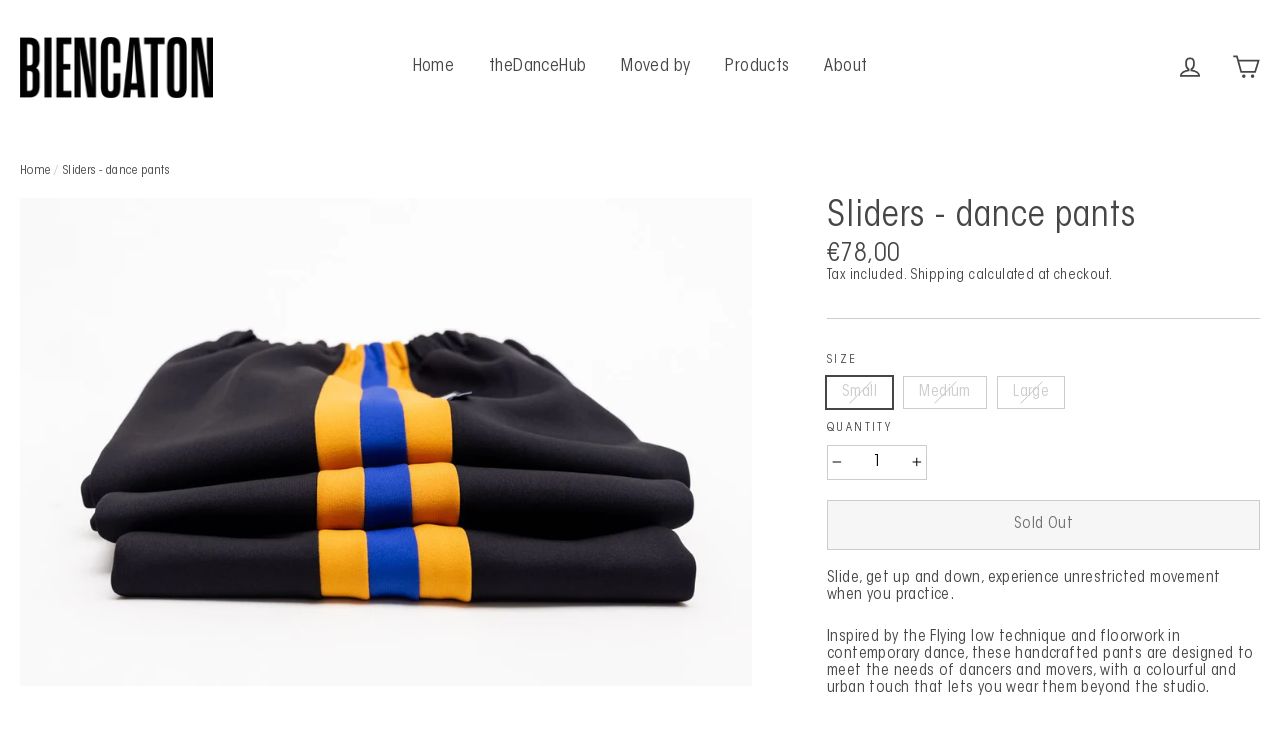

--- FILE ---
content_type: text/javascript
request_url: https://biencaton.com/cdn/shop/t/4/assets/product-filter.js?v=96811150408048196311728570676
body_size: -542
content:
$(document).ready(function(){$(".size-filter-option").on("click",function(event){event.preventDefault(),$(this).removeClass("js-not-filtering").addClass("js-current-filter"),$(this).siblings(".size-filter-option").removeClass("js-current-filter").addClass("js-not-filtering");var filteringBy=$(this).text();filteringBy="size-"+filteringBy,console.log(filteringBy),filteringBy=="size-All"?$(".js-size-filter").removeClass("hide"):$(".js-size-filter").each(function(){$(this).hasClass(filteringBy)?($(this).removeClass("hide"),$(this).addClass("active-filter")):$(this).addClass("hide")})})});
//# sourceMappingURL=/cdn/shop/t/4/assets/product-filter.js.map?v=96811150408048196311728570676
